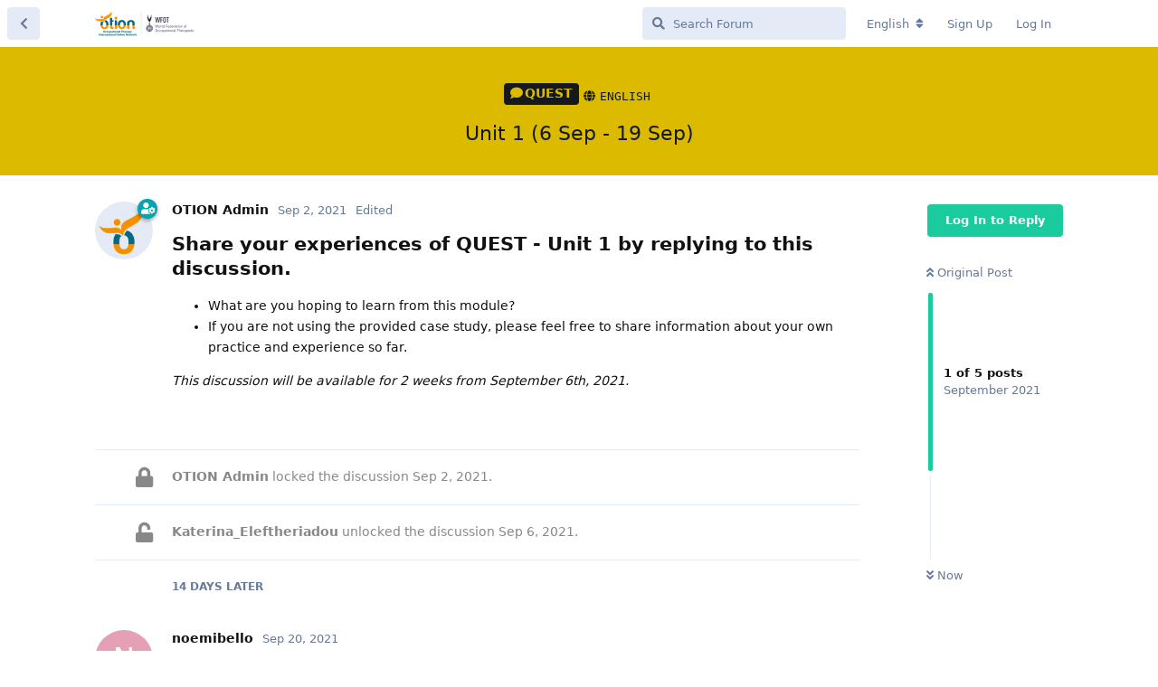

--- FILE ---
content_type: text/html; charset=utf-8
request_url: https://otion.wfot.org/d/1816-unit-1-6-sep-19-sep
body_size: 8866
content:
<!doctype html>
<html  dir="ltr"        lang="en" >
    <head>
        <meta charset="utf-8">
        <title>Unit 1 (6 Sep - 19 Sep) - WFOT | OTION</title>

        <link rel="stylesheet" href="https://otion.wfot.org/assets/forum.css?v=2ac0baa4">
<link rel="canonical" href="https://otion.wfot.org/d/1816-unit-1-6-sep-19-sep">
<link rel="preload" href="https://otion.wfot.org/assets/forum.css?v=2ac0baa4" as="style">
<link rel="preload" href="https://otion.wfot.org/assets/forum.js?v=1cdb1773" as="script">
<link rel="preload" href="https://otion.wfot.org/assets/forum-en.js?v=efe4b862" as="script">
<link rel="preload" href="https://otion.wfot.org/assets/fonts/fa-solid-900.woff2" as="font" type="font/woff2" crossorigin="">
<link rel="preload" href="https://otion.wfot.org/assets/fonts/fa-regular-400.woff2" as="font" type="font/woff2" crossorigin="">
<meta name="viewport" content="width=device-width, initial-scale=1, maximum-scale=1, minimum-scale=1">
<meta name="description" content="OTION is a dedicated forum that enables occupational therapists, assistants and students from across the world to network, share ideas and communicate with the profession as a whole.">
<meta name="theme-color" content="#1acc9d">
<link rel="shortcut icon" href="https://otion.wfot.org/assets/favicon-nsx4grxt.png">
    </head>

    <body>
        <!--<div class="custom_header">
<div class="container">
<div id="google_translate_element"></div>
</div>
</div>-->
<!-- Start cookieyes banner --> <script id="cookieyes" type="text/javascript" src="https://cdn-cookieyes.com/client_data/752780d35c77bcbfd0d373aa/script.js"></script> <!-- End cookieyes banner -->
<script>
    !function(t,e){var o,n,p,r;e.__SV||(window.posthog=e,e._i=[],e.init=function(i,s,a){function g(t,e){var o=e.split(".");2==o.length&&(t=t[o[0]],e=o[1]),t[e]=function(){t.push([e].concat(Array.prototype.slice.call(arguments,0)))}}(p=t.createElement("script")).type="text/javascript",p.crossOrigin="anonymous",p.async=!0,p.src=s.api_host.replace(".i.posthog.com","-assets.i.posthog.com")+"/static/array.js",(r=t.getElementsByTagName("script")[0]).parentNode.insertBefore(p,r);var u=e;for(void 0!==a?u=e[a]=[]:a="posthog",u.people=u.people||[],u.toString=function(t){var e="posthog";return"posthog"!==a&&(e+="."+a),t||(e+=" (stub)"),e},u.people.toString=function(){return u.toString(1)+".people (stub)"},o="init capture register register_once register_for_session unregister unregister_for_session getFeatureFlag getFeatureFlagPayload isFeatureEnabled reloadFeatureFlags updateEarlyAccessFeatureEnrollment getEarlyAccessFeatures on onFeatureFlags onSessionId getSurveys getActiveMatchingSurveys renderSurvey canRenderSurvey getNextSurveyStep identify setPersonProperties group resetGroups setPersonPropertiesForFlags resetPersonPropertiesForFlags setGroupPropertiesForFlags resetGroupPropertiesForFlags reset get_distinct_id getGroups get_session_id get_session_replay_url alias set_config startSessionRecording stopSessionRecording sessionRecordingStarted captureException loadToolbar get_property getSessionProperty createPersonProfile opt_in_capturing opt_out_capturing has_opted_in_capturing has_opted_out_capturing clear_opt_in_out_capturing debug getPageViewId".split(" "),n=0;n<o.length;n++)g(u,o[n]);e._i.push([i,s,a])},e.__SV=1)}(document,window.posthog||[]);
    posthog.init('phc_5ZJdA8296jwRFou3zHVCa5BF0imgIphUccb2VgjVLgd', {
        api_host: 'https://ph.wfot.org',
        person_profiles: 'always'
    })
</script>

<div id="app" class="App">

    <div id="app-navigation" class="App-navigation"></div>

    <div id="drawer" class="App-drawer">

        <header id="header" class="App-header">
            <div id="header-navigation" class="Header-navigation"></div>
            <div class="container">
                <div class="Header-title">
                    <a href="https://otion.wfot.org" id="home-link">
                                                    <img src="https://otion.wfot.org/assets/logo-spswiwf5.png" alt="WFOT | OTION" class="Header-logo">
                                            </a>
                </div>
                <div id="header-primary" class="Header-primary"></div>
                <div id="header-secondary" class="Header-secondary"></div>
            </div>
        </header>

    </div>

    <main class="App-content">
        <div id="content"></div>

        <div id="flarum-loading" style="display: none">
    Loading...
</div>

<noscript>
    <div class="Alert">
        <div class="container">
            This site is best viewed in a modern browser with JavaScript enabled.
        </div>
    </div>
</noscript>

<div id="flarum-loading-error" style="display: none">
    <div class="Alert">
        <div class="container">
            Something went wrong while trying to load the full version of this site. Try hard-refreshing this page to fix the error.
        </div>
    </div>
</div>

<noscript id="flarum-content">
    <div class="container">
    <h1>Unit 1 (6 Sep - 19 Sep)</h1>

    <div>
                    <article>
                                <div class="PostUser"><h3 class="PostUser-name">OTION Admin</h3></div>
                <div class="Post-body">
                    <h3>Share your experiences of QUEST - Unit 1 by replying to this discussion.</h3>

<ul><li>What are you hoping to learn from this module?</li>
<li>If you are not using the provided case study, please feel free to share information about your own practice and experience so far.</li></ul>

<p><em>This discussion will be available for 2 weeks from September 6th, 2021.</em></p>
                </div>
            </article>

            <hr>
                    <article>
                                <div class="PostUser"><h3 class="PostUser-name">noemibello</h3></div>
                <div class="Post-body">
                    <p>Excuse me, I´dont understand this method. Can someone help me?<br>
Thanks</p>
                </div>
            </article>

            <hr>
                    <article>
                                <div class="PostUser"><h3 class="PostUser-name">Katerina_Eleftheriadou</h3></div>
                <div class="Post-body">
                    <p><a href="https://otion.wfot.org/d/1816/4" class="PostMention" data-id="2942">noemibello</a> Hello, could you please explain what you mean by 'method'?</p> 
                </div>
            </article>

            <hr>
            </div>

    
    </div>

</noscript>


        <div class="App-composer">
            <div class="container">
                <div id="composer"></div>
            </div>
        </div>
    </main>

</div>

<!--
<script type="text/javascript">
function googleTranslateElementInit() {
  new google.translate.TranslateElement({pageLanguage: 'en'}, 'google_translate_element');
}
</script>

<script type="text/javascript" src="//translate.google.com/translate_a/element.js?cb=googleTranslateElementInit"></script>
-->

<div class="custom_block">
  <ins data-revive-zoneid="9" data-revive-target="_blank" data-revive-id="e9519af46fd13dfc25f67d26168fe8ce"></ins>
  <script async src="//ams-delivery.wfot.org/asyncjs.php"></script>
</div>

<div class="custom_footer">
 <div class="container">
  <a target="_blank" href="https://otion.wfot.org/p/1-guidelines">Forum Guidelines</a>
  <a target="_blank" href="https://wfot.org/privacy-cookies">Privacy Policy</a>
  <a target="_blank" href="https://wfot.org/terms-of-use">Terms of Use</a>
 </div>
</div>


        <div id="modal"></div>
        <div id="alerts"></div>

        <script>
            document.getElementById('flarum-loading').style.display = 'block';
            var flarum = {extensions: {}};
        </script>

        <script src="https://otion.wfot.org/assets/forum.js?v=1cdb1773"></script>
<script src="https://otion.wfot.org/assets/forum-en.js?v=efe4b862"></script>

        <script id="flarum-json-payload" type="application/json">{"resources":[{"type":"forums","id":"1","attributes":{"title":"WFOT | OTION","description":"OTION is a dedicated forum that enables occupational therapists, assistants and students from across the world to network, share ideas and communicate with the profession as a whole.","showLanguageSelector":true,"baseUrl":"https:\/\/otion.wfot.org","basePath":"","baseOrigin":"https:\/\/otion.wfot.org","debug":false,"apiUrl":"https:\/\/otion.wfot.org\/api","welcomeTitle":"Occupational Therapy International Online Network","welcomeMessage":"OTION is a dedicated forum, created by the World Federation of Occupational Therapists, that enables occupational therapists, assistants and students from across the world to network, share ideas and communicate with the profession as a whole.\n\u003Cdiv style=\u0022background:#1e1734;padding:2em;color:#FFF;margin-top:2em;border-radius:4px;text-align:left\u0022\u003E\u003Ch3 style=\u0022margin-top:0\u0022\u003E\ud83d\udc4b \u0026nbsp;Welcome to the new OTION\u003C\/h3\u003E\u003Cp style=\u0022margin-bottom:1em\u0022\u003EPlease read our announcement to learn more about the new and improved OTION Forum.\u003C\/p\u003E\u003Ca class=\u0022Button Button--primary\u0022 href=\u0022\/d\/1806\u0022\u003ERead our announcement\u003C\/a\u003E\u003C\/div\u003E","themePrimaryColor":"#1acc9d","themeSecondaryColor":"#1650B4","logoUrl":"https:\/\/otion.wfot.org\/assets\/logo-spswiwf5.png","faviconUrl":"https:\/\/otion.wfot.org\/assets\/favicon-nsx4grxt.png","headerHtml":"\u003C!--\u003Cdiv class=\u0022custom_header\u0022\u003E\n\u003Cdiv class=\u0022container\u0022\u003E\n\u003Cdiv id=\u0022google_translate_element\u0022\u003E\u003C\/div\u003E\n\u003C\/div\u003E\n\u003C\/div\u003E--\u003E\n\u003C!-- Start cookieyes banner --\u003E \u003Cscript id=\u0022cookieyes\u0022 type=\u0022text\/javascript\u0022 src=\u0022https:\/\/cdn-cookieyes.com\/client_data\/752780d35c77bcbfd0d373aa\/script.js\u0022\u003E\u003C\/script\u003E \u003C!-- End cookieyes banner --\u003E\n\u003Cscript\u003E\n    !function(t,e){var o,n,p,r;e.__SV||(window.posthog=e,e._i=[],e.init=function(i,s,a){function g(t,e){var o=e.split(\u0022.\u0022);2==o.length\u0026\u0026(t=t[o[0]],e=o[1]),t[e]=function(){t.push([e].concat(Array.prototype.slice.call(arguments,0)))}}(p=t.createElement(\u0022script\u0022)).type=\u0022text\/javascript\u0022,p.crossOrigin=\u0022anonymous\u0022,p.async=!0,p.src=s.api_host.replace(\u0022.i.posthog.com\u0022,\u0022-assets.i.posthog.com\u0022)+\u0022\/static\/array.js\u0022,(r=t.getElementsByTagName(\u0022script\u0022)[0]).parentNode.insertBefore(p,r);var u=e;for(void 0!==a?u=e[a]=[]:a=\u0022posthog\u0022,u.people=u.people||[],u.toString=function(t){var e=\u0022posthog\u0022;return\u0022posthog\u0022!==a\u0026\u0026(e+=\u0022.\u0022+a),t||(e+=\u0022 (stub)\u0022),e},u.people.toString=function(){return u.toString(1)+\u0022.people (stub)\u0022},o=\u0022init capture register register_once register_for_session unregister unregister_for_session getFeatureFlag getFeatureFlagPayload isFeatureEnabled reloadFeatureFlags updateEarlyAccessFeatureEnrollment getEarlyAccessFeatures on onFeatureFlags onSessionId getSurveys getActiveMatchingSurveys renderSurvey canRenderSurvey getNextSurveyStep identify setPersonProperties group resetGroups setPersonPropertiesForFlags resetPersonPropertiesForFlags setGroupPropertiesForFlags resetGroupPropertiesForFlags reset get_distinct_id getGroups get_session_id get_session_replay_url alias set_config startSessionRecording stopSessionRecording sessionRecordingStarted captureException loadToolbar get_property getSessionProperty createPersonProfile opt_in_capturing opt_out_capturing has_opted_in_capturing has_opted_out_capturing clear_opt_in_out_capturing debug getPageViewId\u0022.split(\u0022 \u0022),n=0;n\u003Co.length;n++)g(u,o[n]);e._i.push([i,s,a])},e.__SV=1)}(document,window.posthog||[]);\n    posthog.init(\u0027phc_5ZJdA8296jwRFou3zHVCa5BF0imgIphUccb2VgjVLgd\u0027, {\n        api_host: \u0027https:\/\/ph.wfot.org\u0027,\n        person_profiles: \u0027always\u0027\n    })\n\u003C\/script\u003E","footerHtml":"\u003C!--\n\u003Cscript type=\u0022text\/javascript\u0022\u003E\nfunction googleTranslateElementInit() {\n  new google.translate.TranslateElement({pageLanguage: \u0027en\u0027}, \u0027google_translate_element\u0027);\n}\n\u003C\/script\u003E\n\n\u003Cscript type=\u0022text\/javascript\u0022 src=\u0022\/\/translate.google.com\/translate_a\/element.js?cb=googleTranslateElementInit\u0022\u003E\u003C\/script\u003E\n--\u003E\n\n\u003Cdiv class=\u0022custom_block\u0022\u003E\n  \u003Cins data-revive-zoneid=\u00229\u0022 data-revive-target=\u0022_blank\u0022 data-revive-id=\u0022e9519af46fd13dfc25f67d26168fe8ce\u0022\u003E\u003C\/ins\u003E\n  \u003Cscript async src=\u0022\/\/ams-delivery.wfot.org\/asyncjs.php\u0022\u003E\u003C\/script\u003E\n\u003C\/div\u003E\n\n\u003Cdiv class=\u0022custom_footer\u0022\u003E\n \u003Cdiv class=\u0022container\u0022\u003E\n  \u003Ca target=\u0022_blank\u0022 href=\u0022https:\/\/otion.wfot.org\/p\/1-guidelines\u0022\u003EForum Guidelines\u003C\/a\u003E\n  \u003Ca target=\u0022_blank\u0022 href=\u0022https:\/\/wfot.org\/privacy-cookies\u0022\u003EPrivacy Policy\u003C\/a\u003E\n  \u003Ca target=\u0022_blank\u0022 href=\u0022https:\/\/wfot.org\/terms-of-use\u0022\u003ETerms of Use\u003C\/a\u003E\n \u003C\/div\u003E\n\u003C\/div\u003E","allowSignUp":true,"defaultRoute":"\/tags","canViewForum":true,"canStartDiscussion":false,"canSearchUsers":false,"canCreateAccessToken":false,"canModerateAccessTokens":false,"assetsBaseUrl":"https:\/\/otion.wfot.org\/assets","canViewFlags":false,"guidelinesUrl":"https:\/\/otion.wfot.org\/p\/1-guidelines","canBypassTagCounts":false,"minPrimaryTags":"1","maxPrimaryTags":"1","minSecondaryTags":"0","maxSecondaryTags":"3","fof-upload.canUpload":false,"fof-upload.canDownload":false,"fof-upload.composerButtonVisiblity":"both","fof-oauth":[null,{"name":"facebook","icon":"fab fa-facebook","priority":0},null,null,null,{"name":"google","icon":"fab fa-google","priority":0},null],"fof-oauth.only_icons":false,"masquerade.force-profile-completion":false,"masquerade.profile-completed":false,"canViewMasquerade":false,"canHaveMasquerade":false,"fof-discussion-language.composerLocaleDefault":true,"fof-discussion-language.showAnyLangOpt":true,"fof-discussion-language.useLocaleForTagsPageLastDiscussion":false,"displayNameDriver":"nickname","setNicknameOnRegistration":true,"randomizeUsernameOnRegistration":false,"allowUsernameMentionFormat":false,"massControls":false,"canHideDiscussionsSometime":false,"canDeleteDiscussionsSometime":false,"canLockDiscussionsSometime":false,"canStickyDiscussionsSometime":false,"canTagDiscussionsSometime":false},"relationships":{"groups":{"data":[{"type":"groups","id":"1"},{"type":"groups","id":"2"},{"type":"groups","id":"3"},{"type":"groups","id":"4"},{"type":"groups","id":"10"}]},"tags":{"data":[{"type":"tags","id":"2"},{"type":"tags","id":"4"},{"type":"tags","id":"5"},{"type":"tags","id":"6"},{"type":"tags","id":"7"},{"type":"tags","id":"8"},{"type":"tags","id":"10"},{"type":"tags","id":"13"},{"type":"tags","id":"17"},{"type":"tags","id":"33"},{"type":"tags","id":"37"},{"type":"tags","id":"38"},{"type":"tags","id":"41"}]},"discussionLanguages":{"data":[{"type":"discussion-languages","id":"1"},{"type":"discussion-languages","id":"3"},{"type":"discussion-languages","id":"4"},{"type":"discussion-languages","id":"5"},{"type":"discussion-languages","id":"6"},{"type":"discussion-languages","id":"7"},{"type":"discussion-languages","id":"8"}]}}},{"type":"groups","id":"1","attributes":{"nameSingular":"Administrator","namePlural":"Administrators","color":"#06a3b0","icon":"fas fa-user-cog","isHidden":0}},{"type":"groups","id":"2","attributes":{"nameSingular":"Guests","namePlural":"Guests","color":null,"icon":null,"isHidden":0}},{"type":"groups","id":"3","attributes":{"nameSingular":"Members","namePlural":"Members","color":null,"icon":null,"isHidden":0}},{"type":"groups","id":"4","attributes":{"nameSingular":"Moderator","namePlural":"Moderators","color":"#06a3b0","icon":"fas fa-user-shield","isHidden":0}},{"type":"groups","id":"10","attributes":{"nameSingular":"OT Journal Moderator","namePlural":"OT Journal Moderators","color":"","icon":"fas fa-user-shield","isHidden":0}},{"type":"tags","id":"2","attributes":{"name":"COVID-19 Forum","description":"This forum is aimed at providing an exchange of information about the novel coronavirus (COVID-19) and its impact and relevance for the occupational therapy profession","slug":"covid-19-forum","color":"#e82625","backgroundUrl":null,"backgroundMode":null,"icon":"fas fa-virus","discussionCount":22,"position":3,"defaultSort":null,"isChild":false,"isHidden":false,"lastPostedAt":"2024-07-15T17:02:36+00:00","canStartDiscussion":false,"canAddToDiscussion":false,"localisedLastDiscussion":{"1":{"id":2176,"at":1741241222,"user_id":10759,"title":"\u4ec0\u4e48\u662f\u6807\u7b7e\u7ba1\u7406\u5668\uff1f"}}}},{"type":"tags","id":"4","attributes":{"name":"Practice","description":"This forum is aimed at providing an exchange of information about occupational therapy practice and resources for practice. There is supporting information available at the WFOT Resource Centre.","slug":"practice","color":"#06a3b0","backgroundUrl":null,"backgroundMode":null,"icon":"fas fa-hands-helping","discussionCount":152,"position":5,"defaultSort":null,"isChild":false,"isHidden":false,"lastPostedAt":"2026-01-24T12:57:48+00:00","canStartDiscussion":false,"canAddToDiscussion":false,"localisedLastDiscussion":{"1":{"id":2241,"at":1769259468,"user_id":10967,"title":"Rare diseases"},"6":{"id":1925,"at":1648568025,"user_id":9786,"title":"Consideration of the OT management in acute-phase major burn patients"}}}},{"type":"tags","id":"5","attributes":{"name":"Education","description":"This forum is aimed at providing an exchange of information about occupational therapy education and education resources. There is supporting information available at the WFOT Resource Centre.","slug":"education","color":"#46bea3","backgroundUrl":null,"backgroundMode":null,"icon":"fas fa-university","discussionCount":77,"position":6,"defaultSort":null,"isChild":false,"isHidden":false,"lastPostedAt":"2026-01-13T07:24:38+00:00","canStartDiscussion":false,"canAddToDiscussion":false,"localisedLastDiscussion":{"1":{"id":2238,"at":1768289078,"user_id":10947,"title":"Goal-Based SIP Planning Using SIP Calculators"},"6":{"id":1924,"at":1648567854,"user_id":9786,"title":"Consideration of the OT management in acute-phase major burn patients"},"5":{"id":2071,"at":1703955318,"user_id":10419,"title":"Ausbildungen"},"3":{"id":2162,"at":1736245676,"user_id":10713,"title":""}}}},{"type":"tags","id":"6","attributes":{"name":"Students","description":"This forum is aimed at providing an exchange of information for occupational therapy students and resources for students. There is supporting information available at the WFOT Resource Centre","slug":"students","color":"#005c64","backgroundUrl":null,"backgroundMode":null,"icon":"fas fa-user-graduate","discussionCount":91,"position":7,"defaultSort":null,"isChild":false,"isHidden":false,"lastPostedAt":"2025-12-01T10:47:45+00:00","canStartDiscussion":false,"canAddToDiscussion":false,"localisedLastDiscussion":{"1":{"id":1789,"at":1764586065,"user_id":10918,"title":"FW Placements Abroad"},"3":{"id":2029,"at":1715447401,"user_id":10510,"title":"Terapia ocupacional en amputacion de miembro superior"},"4":{"id":2081,"at":1708651714,"user_id":10441,"title":"Estudantes de TO da lusofonia"}}}},{"type":"tags","id":"7","attributes":{"name":"Working in another country","description":"This forum is aimed at providing an exchange of information about working in another country as an Occupational Therapist.","slug":"working-in-another-country","color":"#7d983c","backgroundUrl":null,"backgroundMode":null,"icon":"fas fa-globe","discussionCount":275,"position":8,"defaultSort":null,"isChild":false,"isHidden":false,"lastPostedAt":"2026-01-26T17:25:52+00:00","canStartDiscussion":false,"canAddToDiscussion":false,"localisedLastDiscussion":{"1":{"id":3,"at":1769448352,"user_id":10820,"title":"Welcome to \u0022Working in Another Country\u0022 !"},"5":{"id":2140,"at":1724679969,"user_id":10587,"title":"Looking for an internship in Westafrica\/ africa"},"3":{"id":2125,"at":1720458633,"user_id":10545,"title":"Terapeuta ocupacional espa\u00f1ola quiere trabajar en Estados Unidos "},"6":{"id":2130,"at":1719829490,"user_id":10098,"title":"L\u0027ergoth\u00e9rapie en France"}}}},{"type":"tags","id":"8","attributes":{"name":"Studying in another country","description":"This forum is aimed at providing an exchange of information about studying in another country as an Occupational Therapist.","slug":"studying-in-another-country","color":"#304b9a","backgroundUrl":null,"backgroundMode":null,"icon":"fas fa-globe","discussionCount":47,"position":9,"defaultSort":null,"isChild":false,"isHidden":false,"lastPostedAt":"2025-12-01T10:49:33+00:00","canStartDiscussion":false,"canAddToDiscussion":false,"localisedLastDiscussion":{"1":{"id":2090,"at":1764586173,"user_id":10918,"title":"Doing an Overseas Practice Placement in Australia"}}}},{"type":"tags","id":"10","attributes":{"name":"Evidence Based Practice and Research","description":"This forum is aimed at providing an exchange of information about occupational therapy research.","slug":"evidence-based-practice-and-research","color":"#460a37","backgroundUrl":null,"backgroundMode":null,"icon":"fas fa-chalkboard","discussionCount":118,"position":10,"defaultSort":null,"isChild":false,"isHidden":false,"lastPostedAt":"2025-12-19T17:57:58+00:00","canStartDiscussion":false,"canAddToDiscussion":false,"localisedLastDiscussion":{"1":{"id":2235,"at":1766167078,"user_id":10927,"title":"Survey to learn more about the challenges in Acute Care!"},"6":{"id":1927,"at":1649781717,"user_id":9786,"title":"Consideration of the OT management in acute-phase major burn patients"},"3":{"id":2145,"at":1725979787,"user_id":10631,"title":"Encuesta para Latinoamerica: de trastornos de conciencia "}}}},{"type":"tags","id":"13","attributes":{"name":"Announcements","description":"Updates and announcements regarding OTION.","slug":"announcements","color":"#f29b00","backgroundUrl":null,"backgroundMode":null,"icon":"fas fa-bullhorn","discussionCount":4,"position":0,"defaultSort":null,"isChild":false,"isHidden":false,"lastPostedAt":"2025-02-19T22:57:54+00:00","canStartDiscussion":false,"canAddToDiscussion":false,"localisedLastDiscussion":{"1":{"id":1806,"at":1740005874,"user_id":10746,"title":"Welcome to the new and improved OTION Forums."}}}},{"type":"tags","id":"17","attributes":{"name":"Advocacy relating to systemic racism","description":"This forum is aimed at providing an exchange of information about WFOT\u2019s call to action and statement on systemic racism.","slug":"advocacy-relating-to-systemic-racism","color":"#333","backgroundUrl":null,"backgroundMode":null,"icon":"fas fa-fist-raised","discussionCount":2,"position":4,"defaultSort":null,"isChild":false,"isHidden":false,"lastPostedAt":"2025-10-28T12:02:36+00:00","canStartDiscussion":false,"canAddToDiscussion":false,"localisedLastDiscussion":{"1":{"id":2222,"at":1761652956,"user_id":10900,"title":"Rajapoker88"}}}},{"type":"tags","id":"33","attributes":{"name":"World Occupational Therapy Day","description":"Promote and celebrate World Occupational Therapy Day.","slug":"world-occupational-therapy-day","color":"#713F98","backgroundUrl":null,"backgroundMode":null,"icon":"fas fa-calendar-check","discussionCount":15,"position":13,"defaultSort":null,"isChild":false,"isHidden":false,"lastPostedAt":"2025-11-23T10:49:41+00:00","canStartDiscussion":false,"canAddToDiscussion":false,"localisedLastDiscussion":{"1":{"id":2229,"at":1763894981,"user_id":10911,"title":"IDNPoker | IDN Poker"}}}},{"type":"tags","id":"37","attributes":{"name":"WFOT Learning","description":"Here you will find individual discussion groups for courses available from WFOT Learning","slug":"wfot-learning","color":"#1E1734","backgroundUrl":null,"backgroundMode":null,"icon":"fas fa-graduation-cap","discussionCount":19,"position":11,"defaultSort":null,"isChild":false,"isHidden":false,"lastPostedAt":"2025-11-23T11:10:15+00:00","canStartDiscussion":false,"canAddToDiscussion":false,"localisedLastDiscussion":{"1":{"id":2230,"at":1763896215,"user_id":10911,"title":"ituDewa"}}}},{"type":"tags","id":"38","attributes":{"name":"Humanitarian Response","description":"This forum is aimed at information sharing and coordination in occupational therapy in the event of a crisis or disaster.","slug":"humanitarian-response","color":"#C1272D","backgroundUrl":null,"backgroundMode":null,"icon":"fas fa-hand-holding-medical","discussionCount":10,"position":2,"defaultSort":null,"isChild":false,"isHidden":false,"lastPostedAt":"2025-12-24T10:05:54+00:00","canStartDiscussion":false,"canAddToDiscussion":false,"localisedLastDiscussion":{"1":{"id":2237,"at":1766570754,"user_id":10815,"title":"Tele OT job "}}}},{"type":"tags","id":"41","attributes":{"name":"WFOT Congress","description":"","slug":"wfot-congress","color":"#4a06a7","backgroundUrl":null,"backgroundMode":null,"icon":"fas fa-calendar-check","discussionCount":2,"position":1,"defaultSort":null,"isChild":false,"isHidden":false,"lastPostedAt":"2025-11-26T16:00:13+00:00","canStartDiscussion":false,"canAddToDiscussion":false,"localisedLastDiscussion":{"1":{"id":2153,"at":1764172813,"user_id":10916,"title":"WFOT Congress 2026"}}}},{"type":"discussion-languages","id":"1","attributes":{"code":"en","country":"gb","name":"English","emoji":null}},{"type":"discussion-languages","id":"3","attributes":{"code":"es","country":"es","name":"Espa\u00f1ol","emoji":null}},{"type":"discussion-languages","id":"4","attributes":{"code":"pt","country":"pt","name":"Portugu\u00eas","emoji":null}},{"type":"discussion-languages","id":"5","attributes":{"code":"de","country":"de","name":"Deutsch","emoji":null}},{"type":"discussion-languages","id":"6","attributes":{"code":"fr","country":"fr","name":"Fran\u00e7ais","emoji":null}},{"type":"discussion-languages","id":"7","attributes":{"code":"ar","country":"ae","name":"\u0627\u0644\u0639\u0631\u0628\u064a\u0629","emoji":null}},{"type":"discussion-languages","id":"8","attributes":{"code":"ja","country":"jp","name":"\u65e5\u672c\u8a9e (\u306b\u307b\u3093\u3054)","emoji":null}}],"session":{"userId":0,"csrfToken":"87zGaemlhpQpNtBNY8dSrV85ACFPVDbH7K3YZSnE"},"locales":{"en":"English","es":"Espa\u00f1ol","ja":"\u65e5\u672c\u8a9e","it":"Italiano","de":"Deutsch","fr":"Fran\u00e7ais"},"locale":"en","apiDocument":{"data":{"type":"discussions","id":"1816","attributes":{"title":"Unit 1 (6 Sep - 19 Sep)","slug":"1816-unit-1-6-sep-19-sep","commentCount":3,"participantCount":3,"createdAt":"2021-09-02T13:19:42+00:00","lastPostedAt":"2021-09-22T09:24:14+00:00","lastPostNumber":5,"canReply":false,"canRename":false,"canDelete":false,"canHide":false,"canTag":false,"canChangeLanguage":false,"subscription":null,"isSticky":false,"canSticky":false,"isLocked":false,"canLock":false},"relationships":{"user":{"data":{"type":"users","id":"2"}},"posts":{"data":[{"type":"posts","id":"2926"},{"type":"posts","id":"2927"},{"type":"posts","id":"2929"},{"type":"posts","id":"2942"},{"type":"posts","id":"2949"}]},"tags":{"data":[{"type":"tags","id":"34"}]},"language":{"data":{"type":"discussion-languages","id":"1"}}}},"included":[{"type":"users","id":"2","attributes":{"username":"WFOT","displayName":"OTION Admin","avatarUrl":"https:\/\/otion.wfot.org\/assets\/avatars\/DdjxHNBNoU6FtbEi.png","slug":"WFOT","joinTime":"2015-08-18T14:09:22+00:00","discussionCount":13,"commentCount":15,"canEdit":false,"canEditCredentials":false,"canEditGroups":false,"canDelete":false,"lastSeenAt":"2025-11-18T09:17:10+00:00","canSuspend":false,"canSpamblock":false,"fof-upload-uploadCountCurrent":13,"fof-upload-uploadCountAll":13,"canEditNickname":false},"relationships":{"groups":{"data":[{"type":"groups","id":"1"}]},"bioFields":{"data":[{"type":"masquerade-answer","id":"1"},{"type":"masquerade-answer","id":"3"},{"type":"masquerade-answer","id":"4"}]}}},{"type":"users","id":"9359","attributes":{"username":"Katerina_Eleftheriadou","displayName":"Katerina_Eleftheriadou","avatarUrl":"https:\/\/otion.wfot.org\/assets\/avatars\/1L6Nkns3EST8DjSC.png","slug":"Katerina_Eleftheriadou","joinTime":"2021-09-02T13:00:23+00:00","discussionCount":0,"commentCount":5,"canEdit":false,"canEditCredentials":false,"canEditGroups":false,"canDelete":false,"lastSeenAt":"2021-11-10T14:24:30+00:00","canSuspend":false,"canSpamblock":false,"fof-upload-uploadCountCurrent":0,"fof-upload-uploadCountAll":0,"canEditNickname":false},"relationships":{"groups":{"data":[]},"bioFields":{"data":[{"type":"masquerade-answer","id":"11"},{"type":"masquerade-answer","id":"12"},{"type":"masquerade-answer","id":"13"}]}}},{"type":"users","id":"9497","attributes":{"username":"noemibello","displayName":"noemibello","avatarUrl":null,"slug":"noemibello","joinTime":"2021-09-20T10:01:22+00:00","discussionCount":0,"commentCount":1,"canEdit":false,"canEditCredentials":false,"canEditGroups":false,"canDelete":false,"lastSeenAt":"2021-09-20T10:37:00+00:00","canSuspend":false,"canSpamblock":false,"fof-upload-uploadCountCurrent":0,"fof-upload-uploadCountAll":0,"canEditNickname":false},"relationships":{"groups":{"data":[]},"bioFields":{"data":[]}}},{"type":"posts","id":"2926","attributes":{"number":1,"createdAt":"2021-09-02T13:19:42+00:00","contentType":"comment","contentHtml":"\u003Ch3\u003EShare your experiences of QUEST - Unit 1 by replying to this discussion.\u003C\/h3\u003E\n\n\u003Cul\u003E\u003Cli\u003EWhat are you hoping to learn from this module?\u003C\/li\u003E\n\u003Cli\u003EIf you are not using the provided case study, please feel free to share information about your own practice and experience so far.\u003C\/li\u003E\u003C\/ul\u003E\n\n\u003Cp\u003E\u003Cem\u003EThis discussion will be available for 2 weeks from September 6th, 2021.\u003C\/em\u003E\u003C\/p\u003E","renderFailed":false,"editedAt":"2021-09-03T16:05:43+00:00","canEdit":false,"canDelete":false,"canHide":false,"mentionedByCount":0,"canFlag":false,"canLike":false,"likesCount":0},"relationships":{"discussion":{"data":{"type":"discussions","id":"1816"}},"user":{"data":{"type":"users","id":"2"}},"editedUser":{"data":{"type":"users","id":"2"}},"mentionedBy":{"data":[]},"likes":{"data":[]}}},{"type":"posts","id":"2927","attributes":{"number":2,"createdAt":"2021-09-02T13:19:45+00:00","contentType":"discussionLocked","content":{"locked":true},"canEdit":false,"canDelete":false,"canHide":false,"mentionedByCount":0,"canFlag":false,"canLike":false,"likesCount":0},"relationships":{"discussion":{"data":{"type":"discussions","id":"1816"}},"user":{"data":{"type":"users","id":"2"}},"mentionedBy":{"data":[]},"likes":{"data":[]}}},{"type":"posts","id":"2929","attributes":{"number":3,"createdAt":"2021-09-06T08:24:50+00:00","contentType":"discussionLocked","content":{"locked":false},"canEdit":false,"canDelete":false,"canHide":false,"mentionedByCount":0,"canFlag":false,"canLike":false,"likesCount":0},"relationships":{"discussion":{"data":{"type":"discussions","id":"1816"}},"user":{"data":{"type":"users","id":"9359"}},"mentionedBy":{"data":[]},"likes":{"data":[]}}},{"type":"posts","id":"2942","attributes":{"number":4,"createdAt":"2021-09-20T10:09:35+00:00","contentType":"comment","contentHtml":"\u003Cp\u003EExcuse me, I\u00b4dont understand this method. Can someone help me?\u003Cbr\u003E\nThanks\u003C\/p\u003E","renderFailed":false,"canEdit":false,"canDelete":false,"canHide":false,"mentionedByCount":1,"canFlag":false,"canLike":false,"likesCount":0},"relationships":{"discussion":{"data":{"type":"discussions","id":"1816"}},"user":{"data":{"type":"users","id":"9497"}},"mentionedBy":{"data":[{"type":"posts","id":"2949"}]},"likes":{"data":[]}}},{"type":"posts","id":"2949","attributes":{"number":5,"createdAt":"2021-09-22T09:24:14+00:00","contentType":"comment","contentHtml":"\u003Cp\u003E\u003Ca href=\u0022https:\/\/otion.wfot.org\/d\/1816\/4\u0022 class=\u0022PostMention\u0022 data-id=\u00222942\u0022\u003Enoemibello\u003C\/a\u003E Hello, could you please explain what you mean by \u0027method\u0027?\u003C\/p\u003E ","renderFailed":false,"mentionedByCount":0,"canEdit":false,"canDelete":false,"canHide":false,"canFlag":false,"canLike":false,"likesCount":0},"relationships":{"user":{"data":{"type":"users","id":"9359"}},"discussion":{"data":{"type":"discussions","id":"1816"}},"mentionedBy":{"data":[]},"likes":{"data":[]}}},{"type":"groups","id":"1","attributes":{"nameSingular":"Administrator","namePlural":"Administrators","color":"#06a3b0","icon":"fas fa-user-cog","isHidden":0}},{"type":"masquerade-answer","id":"1","attributes":{"user_id":2,"content":"Prefer not say","field":{"name":"Area of Practice","description":"Choose the option that best describes your practice areas","required":false,"validation":"in:Cardiopulmonary Conditions,Child Health,Chronic Disease\/Illness,Mental Functions\/Mental Health,Neurological Conditions,Orthopaedic Conditions,Older People,Sensory Functions,Other,Prefer not say","prefix":"","icon":"fas fa-hands-helping","sort":1,"on_bio":true,"type":"select","deleted_at":null}}},{"type":"masquerade-answer","id":"3","attributes":{"user_id":2,"content":"Hi, I\u0027m the OTION Admin. I\u0027m here to manage the OTION Forum.","field":{"name":"About Me","description":"Provide a short description about yourself (max. 100 characters)","required":false,"validation":"string|min:10|max:100","prefix":"","icon":"fas fa-quote-right","sort":2,"on_bio":true,"type":null,"deleted_at":null}}},{"type":"masquerade-answer","id":"4","attributes":{"user_id":2,"content":"Prefer not say","field":{"name":"Role","description":"Choose the option that best describes your work role","required":false,"validation":"in:Educator\/Academic,Manager\/Director,Practitioner,Researcher,Student,Support Worker,Not Working,Other,Prefer not say","prefix":"","icon":"fas fa-briefcase","sort":0,"on_bio":true,"type":"select","deleted_at":null}}},{"type":"masquerade-answer","id":"11","attributes":{"user_id":9359,"content":"WFOT Projects Assistant","field":{"name":"About Me","description":"Provide a short description about yourself (max. 100 characters)","required":false,"validation":"string|min:10|max:100","prefix":"","icon":"fas fa-quote-right","sort":2,"on_bio":true,"type":null,"deleted_at":null}}},{"type":"masquerade-answer","id":"12","attributes":{"user_id":9359,"content":"","field":{"name":"Area of Practice","description":"Choose the option that best describes your practice areas","required":false,"validation":"in:Cardiopulmonary Conditions,Child Health,Chronic Disease\/Illness,Mental Functions\/Mental Health,Neurological Conditions,Orthopaedic Conditions,Older People,Sensory Functions,Other,Prefer not say","prefix":"","icon":"fas fa-hands-helping","sort":1,"on_bio":true,"type":"select","deleted_at":null}}},{"type":"masquerade-answer","id":"13","attributes":{"user_id":9359,"content":"","field":{"name":"Role","description":"Choose the option that best describes your work role","required":false,"validation":"in:Educator\/Academic,Manager\/Director,Practitioner,Researcher,Student,Support Worker,Not Working,Other,Prefer not say","prefix":"","icon":"fas fa-briefcase","sort":0,"on_bio":true,"type":"select","deleted_at":null}}},{"type":"tags","id":"34","attributes":{"name":"QUEST","description":"Share your experiences from the QUEST course and discuss each unit\u2019s theme.","slug":"quest","color":"#dcba00","backgroundUrl":null,"backgroundMode":null,"icon":"fas fa-comment","discussionCount":9,"position":0,"defaultSort":null,"isChild":true,"isHidden":true,"lastPostedAt":"2025-11-23T11:10:15+00:00","canStartDiscussion":false,"canAddToDiscussion":false,"localisedLastDiscussion":{"1":{"id":2230,"at":1763896215,"user_id":10911,"title":"ituDewa"}}},"relationships":{"parent":{"data":{"type":"tags","id":"37"}}}},{"type":"tags","id":"37","attributes":{"name":"WFOT Learning","description":"Here you will find individual discussion groups for courses available from WFOT Learning","slug":"wfot-learning","color":"#1E1734","backgroundUrl":null,"backgroundMode":null,"icon":"fas fa-graduation-cap","discussionCount":19,"position":11,"defaultSort":null,"isChild":false,"isHidden":false,"lastPostedAt":"2025-11-23T11:10:15+00:00","canStartDiscussion":false,"canAddToDiscussion":false,"localisedLastDiscussion":{"1":{"id":2230,"at":1763896215,"user_id":10911,"title":"ituDewa"}}}},{"type":"discussion-languages","id":"1","attributes":{"code":"en","country":"gb","name":"English","emoji":null}}]}}</script>

        <script>
            const data = JSON.parse(document.getElementById('flarum-json-payload').textContent);
            document.getElementById('flarum-loading').style.display = 'none';

            try {
                flarum.core.app.load(data);
                flarum.core.app.bootExtensions(flarum.extensions);
                flarum.core.app.boot();
            } catch (e) {
                var error = document.getElementById('flarum-loading-error');
                error.innerHTML += document.getElementById('flarum-content').textContent;
                error.style.display = 'block';
                throw e;
            }
        </script>

        
    <script>(function(){function c(){var b=a.contentDocument||a.contentWindow.document;if(b){var d=b.createElement('script');d.innerHTML="window.__CF$cv$params={r:'9c45b5c69c6670b8',t:'MTc2OTQ5MDI3NA=='};var a=document.createElement('script');a.src='/cdn-cgi/challenge-platform/scripts/jsd/main.js';document.getElementsByTagName('head')[0].appendChild(a);";b.getElementsByTagName('head')[0].appendChild(d)}}if(document.body){var a=document.createElement('iframe');a.height=1;a.width=1;a.style.position='absolute';a.style.top=0;a.style.left=0;a.style.border='none';a.style.visibility='hidden';document.body.appendChild(a);if('loading'!==document.readyState)c();else if(window.addEventListener)document.addEventListener('DOMContentLoaded',c);else{var e=document.onreadystatechange||function(){};document.onreadystatechange=function(b){e(b);'loading'!==document.readyState&&(document.onreadystatechange=e,c())}}}})();</script><script defer src="https://static.cloudflareinsights.com/beacon.min.js/vcd15cbe7772f49c399c6a5babf22c1241717689176015" integrity="sha512-ZpsOmlRQV6y907TI0dKBHq9Md29nnaEIPlkf84rnaERnq6zvWvPUqr2ft8M1aS28oN72PdrCzSjY4U6VaAw1EQ==" data-cf-beacon='{"version":"2024.11.0","token":"dec436f54f174a738520fa98f90f249f","server_timing":{"name":{"cfCacheStatus":true,"cfEdge":true,"cfExtPri":true,"cfL4":true,"cfOrigin":true,"cfSpeedBrain":true},"location_startswith":null}}' crossorigin="anonymous"></script>
</body>
</html>


--- FILE ---
content_type: application/javascript; charset=UTF-8
request_url: https://otion.wfot.org/cdn-cgi/challenge-platform/scripts/jsd/main.js
body_size: 8808
content:
window._cf_chl_opt={AKGCx8:'b'};~function(q6,Se,Sz,So,Sl,SM,SJ,Sp,q0,q2){q6=K,function(F,S,qo,q5,Z,P){for(qo={F:346,S:474,Z:526,P:523,j:519,B:411,c:338,R:296,d:385,s:430,a:470},q5=K,Z=F();!![];)try{if(P=-parseInt(q5(qo.F))/1+parseInt(q5(qo.S))/2+parseInt(q5(qo.Z))/3*(-parseInt(q5(qo.P))/4)+-parseInt(q5(qo.j))/5*(-parseInt(q5(qo.B))/6)+parseInt(q5(qo.c))/7*(-parseInt(q5(qo.R))/8)+-parseInt(q5(qo.d))/9+parseInt(q5(qo.s))/10*(parseInt(q5(qo.a))/11),S===P)break;else Z.push(Z.shift())}catch(j){Z.push(Z.shift())}}(G,298953),Se=this||self,Sz=Se[q6(339)],So={},So[q6(365)]='o',So[q6(520)]='s',So[q6(435)]='u',So[q6(490)]='z',So[q6(442)]='n',So[q6(476)]='I',So[q6(427)]='b',Sl=So,Se[q6(290)]=function(F,S,Z,P,Z5,Z4,Z3,qK,j,R,s,y,g,V,I){if(Z5={F:382,S:454,Z:423,P:379,j:313,B:437,c:422,R:437,d:281,s:451,a:522,y:372,g:455,V:301,I:295,A:401,C:295,X:309,m:409},Z4={F:432,S:305,Z:372,P:469,j:309},Z3={F:534,S:498,Z:328,P:419},qK=q6,j={'UwxhT':function(A,C){return A<C},'hsSMN':function(A,C){return A+C},'EoChR':function(A,C){return A===C},'gpfVc':function(A,C){return A<C},'eDIMY':function(A,C,X){return A(C,X)},'mGnZD':function(A,C){return A+C},'fwiii':function(A,C,X){return A(C,X)}},null===S||j[qK(Z5.F)](void 0,S))return P;for(R=Sb(S),F[qK(Z5.S)][qK(Z5.Z)]&&(R=R[qK(Z5.P)](F[qK(Z5.S)][qK(Z5.Z)](S))),R=F[qK(Z5.j)][qK(Z5.B)]&&F[qK(Z5.c)]?F[qK(Z5.j)][qK(Z5.R)](new F[(qK(Z5.c))](R)):function(A,qF,C){for(qF=qK,A[qF(Z4.F)](),C=0;j[qF(Z4.S)](C,A[qF(Z4.Z)]);A[C]===A[C+1]?A[qF(Z4.P)](j[qF(Z4.j)](C,1),1):C+=1);return A}(R),s='nAsAaAb'.split('A'),s=s[qK(Z5.d)][qK(Z5.s)](s),y=0;j[qK(Z5.a)](y,R[qK(Z5.y)]);g=R[y],V=Sf(F,S,g),s(V)?(I=j[qK(Z5.F)]('s',V)&&!F[qK(Z5.g)](S[g]),qK(Z5.V)===Z+g?j[qK(Z5.I)](B,j[qK(Z5.A)](Z,g),V):I||j[qK(Z5.C)](B,j[qK(Z5.X)](Z,g),S[g])):j[qK(Z5.m)](B,Z+g,V),y++);return P;function B(A,C,qG){qG=K,Object[qG(Z3.F)][qG(Z3.S)][qG(Z3.Z)](P,C)||(P[C]=[]),P[C][qG(Z3.P)](A)}},SM=q6(535)[q6(408)](';'),SJ=SM[q6(281)][q6(451)](SM),Se[q6(274)]=function(F,S,ZK,ZG,qu,Z,P,j,B,R){for(ZK={F:331,S:377,Z:372,P:472,j:538,B:538,c:374,R:485,d:448,s:477,a:399,y:372,g:467,V:419,I:304},ZG={F:396},qu=q6,Z={'qCXmo':qu(ZK.F),'UvCDm':function(s){return s()},'mgOBZ':function(s,g){return s+g},'dTRfi':function(s,g){return s!==g},'yTgaQ':function(s,g){return g===s}},P=Object[qu(ZK.S)](S),j=0;j<P[qu(ZK.Z)];j++)if(Z[qu(ZK.P)](qu(ZK.j),qu(ZK.B)))B(),P[qu(ZK.c)]!==Z[qu(ZK.R)]&&(S[qu(ZK.d)]=y,Z[qu(ZK.s)](g));else if(B=P[j],Z[qu(ZK.a)]('f',B)&&(B='N'),F[B]){for(R=0;R<S[P[j]][qu(ZK.y)];-1===F[B][qu(ZK.g)](S[P[j]][R])&&(SJ(S[P[j]][R])||F[B][qu(ZK.V)]('o.'+S[P[j]][R])),R++);}else F[B]=S[P[j]][qu(ZK.I)](function(y,qS){return qS=qu,Z[qS(ZG.F)]('o.',y)})},Sp=null,q0=Sn(),q2=function(Pv,PO,PC,PI,PV,qw,S,Z,P,j){return Pv={F:417,S:524,Z:297,P:386,j:440,B:287,c:404},PO={F:306,S:465,Z:353,P:433,j:351,B:471,c:394,R:298,d:298,s:412,a:377,y:372,g:306,V:467,I:419,A:304,C:336,X:368,m:283,O:406,v:532,T:316,i:527,H:387,E:421,L:364,e:471,z:509,o:405,l:371,N:471,f:406,b:362,M:486,J:368,U:471,W:502,k:340,h:426,x:445,Y:475,Q:450,D:471},PC={F:326,S:443,Z:372},PI={F:528,S:528,Z:316,P:372,j:394,B:289,c:289,R:441,d:450,s:534,a:498,y:328,g:352,V:534,I:531,A:493,C:468,X:419,m:531,O:299,v:532,T:316,i:493,H:299,E:405,L:383,e:388,z:493,o:415,l:471,N:355,f:299,b:419,M:351,J:405,U:407,W:489,k:531,h:530,x:419,Y:532,Q:531,D:354,n:419,G0:308,G1:419,G2:531,G3:355,G4:419,G5:471,G6:503,G7:363,G8:512,G9:419,GG:283,GK:429,GF:493,Gu:464,GS:337,Gq:294,GZ:439,GP:424,Gj:351,GB:445,Gc:354,GR:419},PV={F:276,S:450},qw=q6,S={'XilEJ':function(B,c){return B<c},'vrHLI':function(B,c){return B-c},'NbZsr':function(B,c){return B>c},'cWtmz':function(B,c){return c==B},'oigkd':qw(Pv.F),'nwYtg':function(B,c){return c!==B},'uuiyH':qw(Pv.S),'TYIpz':function(B,c){return B+c},'GeZaG':function(B,c){return B-c},'gVWvw':function(B,c){return B(c)},'GUYAA':function(B,c){return B(c)},'gUogX':function(B,c){return B|c},'uHikM':function(B,c){return B<<c},'yRalt':function(B,c){return B(c)},'whVup':function(B,c){return B&c},'HHDbx':function(B,c){return B(c)},'CeaOX':function(B,c){return c===B},'gMjjz':function(B,c){return B-c},'prdMe':function(B,c){return B|c},'xPuMl':function(B,c){return B<c},'EqJMj':function(B,c){return B==c},'fVufE':function(B,c){return B<c},'aFYfN':function(B,c){return B&c},'ruFEs':function(B,c){return B==c},'gClgE':qw(Pv.Z),'bmcbg':qw(Pv.P),'Bfszz':function(B,c){return B==c},'TBYDB':function(B,c){return B==c},'yBtFu':function(B,c){return B===c},'uvbii':qw(Pv.j),'GWzpk':function(B,c){return B==c},'HuoqR':function(B,c){return B*c},'kUEic':function(B,c){return c!=B},'COtcr':function(B,c){return B(c)},'xesZm':function(B,c){return c!=B},'VsyvX':function(B,c){return c&B},'FHspt':function(B,c){return B>c},'nXtIo':function(B,c){return B!=c},'VHJtA':function(B,c){return B<c},'Wxwhl':function(B,c){return c==B},'qGfdO':function(B,c){return B(c)},'rwcty':function(B,c){return B(c)},'RMMpD':function(B,c){return B<c},'cfHdq':function(B,c){return B-c},'vKiAX':function(B,c){return B+c}},Z=String[qw(Pv.B)],P={'h':function(B){return null==B?'':P.g(B,6,function(c,qX){return qX=K,qX(PV.F)[qX(PV.S)](c)})},'g':function(B,R,s,qm,y,V,I,A,C,X,O,T,i,H,E,L,z,o,U){if(qm=qw,S[qm(PI.F)]===S[qm(PI.S)]){if(B==null)return'';for(V={},I={},A='',C=2,X=3,O=2,T=[],i=0,H=0,E=0;S[qm(PI.Z)](E,B[qm(PI.P)]);E+=1)if(S[qm(PI.j)](S[qm(PI.B)],S[qm(PI.c)]))return Z[qm(PI.R)]()<P;else if(L=B[qm(PI.d)](E),Object[qm(PI.s)][qm(PI.a)][qm(PI.y)](V,L)||(V[L]=X++,I[L]=!0),z=S[qm(PI.g)](A,L),Object[qm(PI.V)][qm(PI.a)][qm(PI.y)](V,z))A=z;else{if(Object[qm(PI.s)][qm(PI.a)][qm(PI.y)](I,A)){if(256>A[qm(PI.I)](0)){for(y=0;y<O;i<<=1,S[qm(PI.A)](H,S[qm(PI.C)](R,1))?(H=0,T[qm(PI.X)](s(i)),i=0):H++,y++);for(o=A[qm(PI.m)](0),y=0;8>y;i=i<<1|o&1.14,S[qm(PI.A)](H,S[qm(PI.O)](R,1))?(H=0,T[qm(PI.X)](S[qm(PI.v)](s,i)),i=0):H++,o>>=1,y++);}else{for(o=1,y=0;S[qm(PI.T)](y,O);i=o|i<<1,S[qm(PI.i)](H,S[qm(PI.H)](R,1))?(H=0,T[qm(PI.X)](S[qm(PI.E)](s,i)),i=0):H++,o=0,y++);for(o=A[qm(PI.m)](0),y=0;16>y;i=S[qm(PI.L)](S[qm(PI.e)](i,1),1.55&o),S[qm(PI.z)](H,R-1)?(H=0,T[qm(PI.X)](S[qm(PI.o)](s,i)),i=0):H++,o>>=1,y++);}C--,C==0&&(C=Math[qm(PI.l)](2,O),O++),delete I[A]}else for(o=V[A],y=0;y<O;i=S[qm(PI.L)](i<<1.12,S[qm(PI.N)](o,1)),H==S[qm(PI.f)](R,1)?(H=0,T[qm(PI.b)](S[qm(PI.M)](s,i)),i=0):H++,o>>=1,y++);A=(C--,C==0&&(C=Math[qm(PI.l)](2,O),O++),V[z]=X++,S[qm(PI.J)](String,L))}if(A!==''){if(Object[qm(PI.V)][qm(PI.a)][qm(PI.y)](I,A)){if(S[qm(PI.U)](qm(PI.W),qm(PI.W))){if(256>A[qm(PI.k)](0)){for(y=0;y<O;i<<=1,H==S[qm(PI.h)](R,1)?(H=0,T[qm(PI.x)](S[qm(PI.Y)](s,i)),i=0):H++,y++);for(o=A[qm(PI.Q)](0),y=0;S[qm(PI.D)](8,y);i=i<<1.56|o&1,H==R-1?(H=0,T[qm(PI.n)](s(i)),i=0):H++,o>>=1,y++);}else{for(o=1,y=0;y<O;i=S[qm(PI.G0)](i<<1.49,o),S[qm(PI.i)](H,R-1)?(H=0,T[qm(PI.G1)](s(i)),i=0):H++,o=0,y++);for(o=A[qm(PI.G2)](0),y=0;16>y;i=i<<1|S[qm(PI.G3)](o,1),R-1==H?(H=0,T[qm(PI.G4)](s(i)),i=0):H++,o>>=1,y++);}C--,C==0&&(C=Math[qm(PI.G5)](2,O),O++),delete I[A]}else S(qm(PI.G6))}else for(o=V[A],y=0;S[qm(PI.G7)](y,O);i=S[qm(PI.L)](i<<1,1&o),S[qm(PI.G8)](H,R-1)?(H=0,T[qm(PI.G9)](s(i)),i=0):H++,o>>=1,y++);C--,0==C&&O++}for(o=2,y=0;S[qm(PI.GG)](y,O);i=i<<1|S[qm(PI.GK)](o,1),S[qm(PI.GF)](H,R-1)?(H=0,T[qm(PI.n)](s(i)),i=0):H++,o>>=1,y++);for(;;)if(i<<=1,S[qm(PI.Gu)](H,R-1)){if(S[qm(PI.GS)]===S[qm(PI.Gq)])return U=P[qm(PI.GZ)],j[qm(PI.GP)](+B(U.t));else{T[qm(PI.x)](S[qm(PI.Gj)](s,i));break}}else H++;return T[qm(PI.GB)]('')}else{for(N=0;S[qm(PI.T)](T,H);J<<=1,U==S[qm(PI.C)](W,1)?(E=0,A[qm(PI.G9)](x(Y)),Q=0):D++,M++);for(C=G0[qm(PI.k)](0),G1=0;S[qm(PI.Gc)](8,G2);G4=1.69&G6|G5<<1,S[qm(PI.GF)](G7,G8-1)?(G9=0,GG[qm(PI.GR)](GK(GF)),Gu=0):GS++,Gq>>=1,G3++);}},'j':function(B,PA,qO){return PA={F:531},qO=qw,S[qO(PC.F)](null,B)?'':S[qO(PC.S)]('',B)?null:P.i(B[qO(PC.Z)],32768,function(c,qv){return qv=qO,B[qv(PA.F)](c)})},'i':function(B,R,s,Pm,qT,y,V,I,A,C,X,O,T,i,H,E,L,z,o,M,x,Y,N,Q,D,G0,G1){if(Pm={F:412},qT=qw,y={},y[qT(PO.F)]=function(J,U){return J===U},V=y,S[qT(PO.S)](S[qT(PO.Z)],qT(PO.P)))return![];else{for(I=[],A=4,C=4,X=3,O=[],H=S[qT(PO.j)](s,0),E=R,L=1,T=0;3>T;I[T]=T,T+=1);for(z=0,o=Math[qT(PO.B)](2,2),i=1;i!=o;)if(S[qT(PO.c)](qT(PO.R),qT(PO.d))){for(x={},x[qT(PO.s)]=function(G2,G3){return G2+G3},Y=x,Q=R[qT(PO.a)](V),D=0;D<Q[qT(PO.y)];D++)if(G0=Q[D],'f'===G0&&(G0='N'),E[G0]){for(G1=0;G1<L[Q[D]][qT(PO.y)];V[qT(PO.g)](-1,G1[G0][qT(PO.V)](z[Q[D]][G1]))&&(o(s[Q[D]][G1])||N[G0][qT(PO.I)]('o.'+G0[Q[D]][G1])),G1++);}else L[G0]=M[Q[D]][qT(PO.A)](function(G2,qi){return qi=qT,Y[qi(Pm.F)]('o.',G2)})}else N=E&H,E>>=1,S[qT(PO.C)](0,E)&&(E=R,H=s(L++)),z|=S[qT(PO.X)](S[qT(PO.m)](0,N)?1:0,i),i<<=1;switch(z){case 0:for(z=0,o=Math[qT(PO.B)](2,8),i=1;S[qT(PO.O)](i,o);N=E&H,E>>=1,0==E&&(E=R,H=S[qT(PO.v)](s,L++)),z|=(S[qT(PO.T)](0,N)?1:0)*i,i<<=1);M=S[qT(PO.i)](Z,z);break;case 1:for(z=0,o=Math[qT(PO.B)](2,16),i=1;S[qT(PO.H)](i,o);N=S[qT(PO.E)](H,E),E>>=1,0==E&&(E=R,H=s(L++)),z|=i*(0<N?1:0),i<<=1);M=Z(z);break;case 2:return''}for(T=I[3]=M,O[qT(PO.I)](M);;){if(S[qT(PO.L)](L,B))return'';for(z=0,o=Math[qT(PO.e)](2,X),i=1;S[qT(PO.z)](i,o);N=E&H,E>>=1,0==E&&(E=R,H=S[qT(PO.o)](s,L++)),z|=S[qT(PO.X)](S[qT(PO.l)](0,N)?1:0,i),i<<=1);switch(M=z){case 0:for(z=0,o=Math[qT(PO.N)](2,8),i=1;S[qT(PO.f)](i,o);N=E&H,E>>=1,S[qT(PO.b)](0,E)&&(E=R,H=S[qT(PO.M)](s,L++)),z|=S[qT(PO.J)](0<N?1:0,i),i<<=1);I[C++]=Z(z),M=C-1,A--;break;case 1:for(z=0,o=Math[qT(PO.U)](2,16),i=1;i!=o;N=E&H,E>>=1,0==E&&(E=R,H=S[qT(PO.W)](s,L++)),z|=(S[qT(PO.k)](0,N)?1:0)*i,i<<=1);I[C++]=S[qT(PO.v)](Z,z),M=S[qT(PO.h)](C,1),A--;break;case 2:return O[qT(PO.x)]('')}if(A==0&&(A=Math[qT(PO.U)](2,X),X++),I[M])M=I[M];else if(M===C)M=S[qT(PO.Y)](T,T[qT(PO.Q)](0));else return null;O[qT(PO.I)](M),I[C++]=T+M[qT(PO.Q)](0),A--,T=M,0==A&&(A=Math[qT(PO.D)](2,X),X++)}}}},j={},j[qw(Pv.c)]=P.h,j}(),q3();function SW(F,ZR,Zc,qZ,S,Z){ZR={F:487,S:398,Z:378,P:481},Zc={F:425,S:487,Z:344,P:357,j:521,B:395,c:491},qZ=q6,S={'yytHn':qZ(ZR.F),'LdjoD':function(P){return P()},'rQtsl':qZ(ZR.S),'SVmlP':function(P,j){return P(j)},'CKptT':qZ(ZR.Z)},Z=SU(),SD(Z.r,function(P,ZB,qP,j){ZB={F:375},qP=qZ,j={'ujctz':S[qP(Zc.F)],'klRdC':function(B,qj){return qj=qP,S[qj(ZB.F)](B)}},typeof F===qP(Zc.S)&&(S[qP(Zc.Z)]===qP(Zc.P)?(typeof j===j[qP(Zc.j)]&&d(s),j[qP(Zc.B)](R)):S[qP(Zc.c)](F,P)),Sx()}),Z.e&&q1(S[qZ(ZR.P)],Z.e)}function SD(F,S,Zo,Zz,Ze,ZL,qy,Z,P,j,B){Zo={F:503,S:312,Z:381,P:380,j:292,B:439,c:392,R:349,d:334,s:391,a:452,y:402,g:345,V:349,I:462,A:506,C:460,X:390,m:416,O:499,v:444,T:508,i:508,H:517,E:508,L:517,e:460,z:518,o:480,l:404,N:479},Zz={F:307,S:320},Ze={F:403,S:329,Z:311,P:510,j:330},ZL={F:389,S:459,Z:434,P:361,j:390,B:389,c:372},qy=q6,Z={'Mavou':qy(Zo.F),'SFbod':qy(Zo.S),'vOpou':qy(Zo.Z),'qdPxE':qy(Zo.P),'xGrJt':function(c,R){return c(R)},'PBzas':qy(Zo.j),'aVrww':function(c,R){return c+R},'RYoZc':function(c){return c()}},P=Se[qy(Zo.B)],console[qy(Zo.c)](Se[qy(Zo.R)]),j=new Se[(qy(Zo.d))](),j[qy(Zo.s)](Z[qy(Zo.a)],Z[qy(Zo.y)](qy(Zo.g),Se[qy(Zo.V)][qy(Zo.I)])+qy(Zo.A)+P.r),P[qy(Zo.C)]&&(j[qy(Zo.X)]=5e3,j[qy(Zo.m)]=function(ZE,qg,c,R){if(ZE={F:531},qg=qy,c={},c[qg(ZL.F)]=function(d,s){return d==s},c[qg(ZL.S)]=function(d,s){return d==s},R=c,qg(ZL.Z)!==qg(ZL.P))S(qg(ZL.j));else return R[qg(ZL.B)](null,B)?'':R[qg(ZL.S)]('',c)?null:R.i(d[qg(ZL.c)],32768,function(g,qV){return qV=qg,a[qV(ZE.F)](g)})}),j[qy(Zo.O)]=function(qt){if(qt=qy,j[qt(Ze.F)]>=200&&j[qt(Ze.F)]<300)S(Z[qt(Ze.S)]);else if(Z[qt(Ze.Z)]!==Z[qt(Ze.P)])S(Z[qt(Ze.j)]+j[qt(Ze.F)]);else return![]},j[qy(Zo.v)]=function(qI){qI=qy,Z[qI(Zz.F)](S,qI(Zz.S))},B={'t':SY(),'lhr':Sz[qy(Zo.T)]&&Sz[qy(Zo.i)][qy(Zo.H)]?Sz[qy(Zo.E)][qy(Zo.L)]:'','api':P[qy(Zo.e)]?!![]:![],'c':Z[qy(Zo.z)](Sh),'payload':F},j[qy(Zo.o)](q2[qy(Zo.l)](JSON[qy(Zo.N)](B)))}function Sr(S,ZC,qd,Z,P){return ZC={F:410,S:410,Z:441},qd=q6,Z={},Z[qd(ZC.F)]=function(j,B){return j<B},P=Z,P[qd(ZC.S)](Math[qd(ZC.Z)](),S)}function SY(Zw,qs,F){return Zw={F:439,S:424},qs=q6,F=Se[qs(Zw.F)],Math[qs(Zw.S)](+atob(F.t))}function Sf(F,S,Z,qh,q8,P,j,y,g,V,B){P=(qh={F:365,S:487,Z:414,P:453,j:303,B:343,c:457,R:424,d:324,s:322,a:321,y:431,g:332,V:332,I:313,A:376,C:313,X:505,m:373},q8=q6,{'OMSrM':function(R){return R()},'NyNPN':function(R,s){return R/s},'szwDX':function(R,s){return R>s},'Ovbbi':function(R,s){return s==R},'EgVIe':q8(qh.F),'ytlWJ':function(R,s){return s!==R},'gFnUF':function(R,s){return s==R},'nznCn':function(R,s){return R===s},'mAYQV':q8(qh.S)});try{j=S[Z]}catch(R){return'i'}if(null==j)return void 0===j?'u':'x';if(P[q8(qh.Z)](P[q8(qh.P)],typeof j))try{if(P[q8(qh.j)](q8(qh.B),q8(qh.B)))return y=3600,g=P[q8(qh.c)](P),V=j[q8(qh.R)](P[q8(qh.d)](B[q8(qh.s)](),1e3)),P[q8(qh.a)](V-g,y)?![]:!![];else if(P[q8(qh.y)](q8(qh.S),typeof j[q8(qh.g)]))return j[q8(qh.V)](function(){}),'p'}catch(y){}return F[q8(qh.I)][q8(qh.A)](j)?'a':j===F[q8(qh.C)]?'D':P[q8(qh.X)](!0,j)?'T':j===!1?'F':(B=typeof j,P[q8(qh.m)]==B?SN(F,j)?'N':'f':Sl[B]||'?')}function SQ(Zm,qa,S,Z,P,j,B,c,R){for(Zm={F:511,S:278,Z:384,P:511,j:408,B:384,c:424,R:322},qa=q6,S={},S[qa(Zm.F)]=qa(Zm.S),S[qa(Zm.Z)]=function(d,s){return d-s},Z=S,P=Z[qa(Zm.P)][qa(Zm.j)]('|'),j=0;!![];){switch(P[j++]){case'0':return!![];case'1':if(Z[qa(Zm.B)](B,c)>R)return![];continue;case'2':B=Math[qa(Zm.c)](Date[qa(Zm.R)]()/1e3);continue;case'3':c=SY();continue;case'4':R=3600;continue}break}}function q4(P,j,Pf,qz,B,c,R,d){if(Pf={F:393,S:315,Z:503,P:288,j:500,B:473,c:366,R:460,d:503,s:314,a:533,y:275,g:369,V:315,I:492,A:504,C:288,X:293,m:314,O:533,v:369,T:497,i:492},qz=q6,B={},B[qz(Pf.F)]=function(s,a){return a===s},B[qz(Pf.S)]=qz(Pf.Z),B[qz(Pf.P)]=qz(Pf.j),B[qz(Pf.B)]=qz(Pf.c),c=B,!P[qz(Pf.R)])return;if(c[qz(Pf.F)](j,qz(Pf.d)))R={},R[qz(Pf.s)]=qz(Pf.a),R[qz(Pf.y)]=P.r,R[qz(Pf.g)]=c[qz(Pf.V)],Se[qz(Pf.I)][qz(Pf.A)](R,'*');else if(c[qz(Pf.C)]!==qz(Pf.X))d={},d[qz(Pf.m)]=qz(Pf.O),d[qz(Pf.y)]=P.r,d[qz(Pf.v)]=c[qz(Pf.B)],d[qz(Pf.T)]=j,Se[qz(Pf.i)][qz(Pf.A)](d,'*');else return null}function Sn(Zl,qA){return Zl={F:418,S:418},qA=q6,crypto&&crypto[qA(Zl.F)]?crypto[qA(Zl.S)]():''}function SN(S,Z,qN,q7,P,j){return qN={F:323,S:341,Z:350,P:323,j:347,B:534,c:436,R:328,d:467},q7=q6,P={},P[q7(qN.F)]=function(B,c){return B instanceof c},P[q7(qN.S)]=q7(qN.Z),j=P,j[q7(qN.P)](Z,S[q7(qN.j)])&&0<S[q7(qN.j)][q7(qN.B)][q7(qN.c)][q7(qN.R)](Z)[q7(qN.d)](j[q7(qN.S)])}function q1(j,B,Zb,qC,c,R,d,s,a,y,g,V,I,A,C,X){if(Zb={F:280,S:461,Z:291,P:536,j:333,B:310,c:345,R:327,d:318,s:286,a:319,y:461,g:408,V:439,I:284,A:466,C:314,X:317,m:480,O:404,v:391,T:292,i:334,H:333,E:310,L:349,e:462,z:325,o:416,l:390,N:285,f:285,b:279,M:349,J:279,U:446,W:349,k:446,h:370,x:349,Y:484,Q:447},qC=q6,c={},c[qC(Zb.F)]=qC(Zb.S),c[qC(Zb.Z)]=qC(Zb.P),c[qC(Zb.j)]=function(m,O){return m+O},c[qC(Zb.B)]=qC(Zb.c),c[qC(Zb.R)]=qC(Zb.d),R=c,!Sr(0))return![];s=(d={},d[qC(Zb.s)]=j,d[qC(Zb.a)]=B,d);try{if(qC(Zb.y)!==R[qC(Zb.F)])C=j[B];else for(a=R[qC(Zb.Z)][qC(Zb.g)]('|'),y=0;!![];){switch(a[y++]){case'0':g=Se[qC(Zb.V)];continue;case'1':V={},V[qC(Zb.I)]=s,V[qC(Zb.A)]=X,V[qC(Zb.C)]=qC(Zb.X),I[qC(Zb.m)](q2[qC(Zb.O)](V));continue;case'2':I[qC(Zb.v)](qC(Zb.T),A);continue;case'3':I=new Se[(qC(Zb.i))]();continue;case'4':A=R[qC(Zb.j)](R[qC(Zb.H)](R[qC(Zb.E)]+Se[qC(Zb.L)][qC(Zb.e)]+qC(Zb.z),g.r),R[qC(Zb.R)]);continue;case'5':I[qC(Zb.o)]=function(){};continue;case'6':I[qC(Zb.l)]=2500;continue;case'7':X=(C={},C[qC(Zb.N)]=Se[qC(Zb.L)][qC(Zb.f)],C[qC(Zb.b)]=Se[qC(Zb.M)][qC(Zb.J)],C[qC(Zb.U)]=Se[qC(Zb.W)][qC(Zb.k)],C[qC(Zb.h)]=Se[qC(Zb.x)][qC(Zb.Y)],C[qC(Zb.Q)]=q0,C);continue}break}}catch(O){}}function G(Pb){return Pb='UwxhT,eYrwP,xGrJt,prdMe,hsSMN,FKEAD,SFbod,chIHn,Array,source,hgSOP,XilEJ,jsd,/invisible/jsd,TYlZ6,xhr-error,szwDX,now,bmuJe,NyNPN,/b/ov1/0.2324473905118864:1769487733:r4xzjOaIbaaKl6-E8NQDT-JLIuHEtZSdABMCVL229ko/,Bfszz,IPash,call,Mavou,qdPxE,loading,catch,majEd,XMLHttpRequest,Gedrb,GWzpk,gClgE,7LEsdYD,document,RMMpD,mHiJk,KFspL,nilIf,rQtsl,/cdn-cgi/challenge-platform/h/,95044UsLzqB,Function,sVYkh,_cf_chl_opt,[native code],HHDbx,TYIpz,uvbii,NbZsr,whVup,contentDocument,SyrJI,appendChild,display: none,removeChild,dEzzj,Wxwhl,xPuMl,FHspt,object,error,BNznD,HuoqR,event,pkLOA2,VHJtA,length,mAYQV,readyState,LdjoD,isArray,keys,error on cf_chl_props,concat,http-code:,EXeaw,EoChR,gUogX,MwpxA,117657yFcDzk,zJQXN,xesZm,uHikM,XLtkg,timeout,open,log,Nvjal,nwYtg,klRdC,mgOBZ,2|4|0|3|1,mzILQ,yTgaQ,addEventListener,mGnZD,aVrww,status,fRRcREJPU,GUYAA,kUEic,CeaOX,split,fwiii,BMirH,19866orTYgY,pTqdp,YfxIE,Ovbbi,yRalt,ontimeout,fsKuq,randomUUID,push,body,VsyvX,Set,getOwnPropertyNames,floor,yytHn,cfHdq,boolean,iframe,aFYfN,30JWvTwQ,gFnUF,sort,PqNtA,pABJq,undefined,toString,from,cHddl,__CF$cv$params,nNQPo,random,number,TBYDB,onerror,join,LRmiB4,JBxy9,onreadystatechange,Hxspx,charAt,bind,PBzas,EgVIe,Object,isNaN,pXnGX,OMSrM,jZHyX,QyEmy,api,GqVSe,AKGCx8,PFnOW,ruFEs,yBtFu,chctx,indexOf,vrHLI,splice,905894CGuWKM,pow,dTRfi,jmEvb,427328KpHCPT,vKiAX,bigint,UvCDm,createElement,stringify,send,CKptT,WcBhO,vkYqF,aUjz8,qCXmo,qGfdO,function,clientInformation,swBoX,symbol,SVmlP,parent,cWtmz,gKjEB,FXkCt,GYmaF,detail,hasOwnProperty,onload,Bxolb,vsWzO,rwcty,success,postMessage,nznCn,/jsd/oneshot/d251aa49a8a3/0.2324473905118864:1769487733:r4xzjOaIbaaKl6-E8NQDT-JLIuHEtZSdABMCVL229ko/,contentWindow,location,nXtIo,vOpou,GwwwS,EqJMj,rsqtF,style,navigator,DOMContentLoaded,href,RYoZc,475kLtpKK,string,ujctz,gpfVc,16oRmrSw,MKyUl,getPrototypeOf,193749XNNzYH,COtcr,oigkd,Xoqhr,gMjjz,charCodeAt,gVWvw,cloudflare-invisible,prototype,_cf_chl_opt;JJgc4;PJAn2;kJOnV9;IWJi4;OHeaY1;DqMg0;FKmRv9;LpvFx1;cAdz2;PqBHf2;nFZCC5;ddwW5;pRIb1;rxvNi8;RrrrA2;erHi9,0|4|3|2|6|5|7|1,DPmXV,PaKqq,xsfeo,rxvNi8,sid,R8FMuiIGT26WAP$glajfHUObXw0cB-tNK+4DSvQeJ3ECV51Lmz9Zosnxkrqdp7Yhy,VboUq,4|3|2|1|0,SSTpq3,ngqZs,includes,xvVbR,fVufE,errorInfoObject,CnwA5,AdeF3,fromCharCode,AHNQi,uuiyH,pRIb1,HSyhJ,POST,HPzCe,bmcbg,eDIMY,878952Uscqpd,DeZvk,dSdzz,GeZaG,iKFST,d.cookie,tabIndex,ytlWJ,map'.split(','),G=function(){return Pb},G()}function q3(Pl,Po,Pe,qH,F,S,Z,P,j){if(Pl={F:413,S:482,Z:331,P:439,j:539,B:374,c:494,R:400,d:400,s:516,a:448,y:448},Po={F:539,S:374,Z:331,P:448,j:463},Pe={F:449,S:503,Z:496,P:537,j:458,B:403,c:449,R:380,d:403},qH=q6,F={'rsqtF':qH(Pl.F),'Gedrb':function(B,c,R){return B(c,R)},'GYmaF':function(B,c){return B!==c},'jZHyX':qH(Pl.S),'xsfeo':function(B,c){return c!==B},'PFnOW':function(B){return B()},'gKjEB':qH(Pl.Z)},S=Se[qH(Pl.P)],!S)return;if(!SQ())return;(Z=![],P=function(PL,qE,B,c){if(PL={F:513,S:513,Z:335,P:418},qE=qH,B={},B[qE(Pe.F)]=qE(Pe.S),c=B,F[qE(Pe.Z)](qE(Pe.P),F[qE(Pe.j)])){if(!Z){if(Z=!![],!SQ())return;SW(function(R,qL){if(qL=qE,F[qL(PL.F)]===F[qL(PL.S)])F[qL(PL.Z)](q4,S,R);else return P&&j[qL(PL.P)]?B[qL(PL.P)]():''})}}else B[qE(Pe.B)]>=200&&c[qE(Pe.B)]<300?a(c[qE(Pe.c)]):y(qE(Pe.R)+g[qE(Pe.d)])},F[qH(Pl.j)](Sz[qH(Pl.B)],F[qH(Pl.c)]))?P():Se[qH(Pl.R)]?Sz[qH(Pl.d)](qH(Pl.s),P):(j=Sz[qH(Pl.a)]||function(){},Sz[qH(Pl.y)]=function(qe){qe=qH,j(),F[qe(Po.F)](Sz[qe(Po.S)],qe(Po.Z))&&(Sz[qe(Po.P)]=j,F[qe(Po.j)](P))})}function K(F,u,S,q){return F=F-274,S=G(),q=S[F],q}function Sk(Zs,qB,S,Z,P,j,B,c){for(Zs={F:277,S:397,Z:408,P:439,j:442,B:277},qB=q6,S={},S[qB(Zs.F)]=function(R,d){return R<d},Z=S,P=qB(Zs.S)[qB(Zs.Z)]('|'),j=0;!![];){switch(P[j++]){case'0':B=c.i;continue;case'1':return B;case'2':c=Se[qB(Zs.P)];continue;case'3':if(typeof B!==qB(Zs.j)||Z[qB(Zs.B)](B,30))return null;continue;case'4':if(!c)return null;continue}break}}function Sb(S,qr,q9,Z,P,j){for(qr={F:367,S:379,Z:377,P:525},q9=q6,Z={},Z[q9(qr.F)]=function(B,c){return B!==c},P=Z,j=[];P[q9(qr.F)](null,S);j=j[q9(qr.S)](Object[q9(qr.Z)](S)),S=Object[q9(qr.P)](S));return j}function Sh(Zy,qc,S,Z){return Zy={F:300},qc=q6,S={},S[qc(Zy.F)]=function(P,j){return j!==P},Z=S,Z[qc(Zy.F)](Sk(),null)}function SU(ZZ,qq,Z,P,j,B,c,R,s){Z=(ZZ={F:515,S:501,Z:342,P:483,j:432,B:529,c:372,R:501,d:469,s:478,a:428,y:514,g:359,V:302,I:420,A:358,C:507,X:438,m:488,O:495,v:282,T:356,i:420,H:360},qq=q6,{'Xoqhr':function(d,s){return d<s},'vsWzO':function(d,s){return s===d},'cHddl':function(d,s,a,y,g){return d(s,a,y,g)},'FXkCt':qq(ZZ.F),'xvVbR':function(d,s,a,y,g){return d(s,a,y,g)}});try{if(Z[qq(ZZ.S)](qq(ZZ.Z),qq(ZZ.P))){for(c[qq(ZZ.j)](),s=0;Z[qq(ZZ.B)](s,R[qq(ZZ.c)]);Z[qq(ZZ.R)](d[s],s[s+1])?a[qq(ZZ.d)](s+1,1):s+=1);return y}else return P=Sz[qq(ZZ.s)](qq(ZZ.a)),P[qq(ZZ.y)]=qq(ZZ.g),P[qq(ZZ.V)]='-1',Sz[qq(ZZ.I)][qq(ZZ.A)](P),j=P[qq(ZZ.C)],B={},B=pRIb1(j,j,'',B),B=Z[qq(ZZ.X)](pRIb1,j,j[qq(ZZ.m)]||j[Z[qq(ZZ.O)]],'n.',B),B=Z[qq(ZZ.v)](pRIb1,j,P[qq(ZZ.T)],'d.',B),Sz[qq(ZZ.i)][qq(ZZ.H)](P),c={},c.r=B,c.e=null,c}catch(s){return R={},R.r={},R.e=s,R}}function Sx(ZI,qR,F,S){if(ZI={F:348,S:456},qR=q6,F={'sVYkh':function(Z,P){return P===Z},'pXnGX':function(Z,P){return Z(P)}},S=Sk(),F[qR(ZI.F)](S,null))return;Sp=(Sp&&F[qR(ZI.S)](clearTimeout,Sp),setTimeout(function(){SW()},S*1e3))}}()